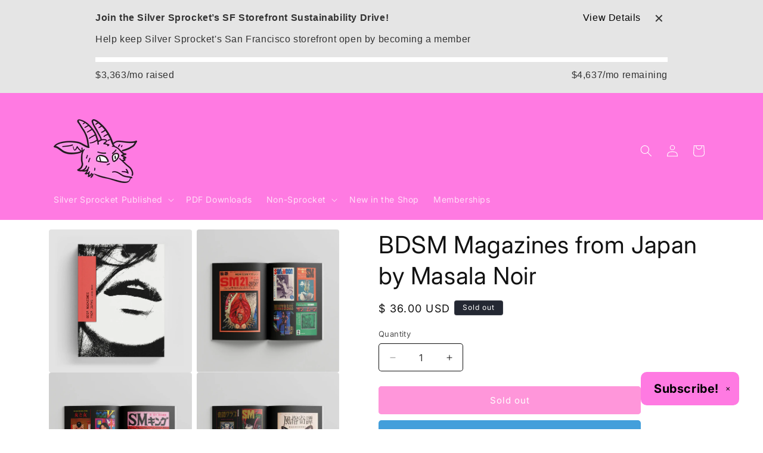

--- FILE ---
content_type: text/html; charset=UTF-8
request_url: https://withfriends.co/api/upsell.php?version=2&id=20385349
body_size: 3296
content:
{"id":"20385349","name":"Silver Sprocket","segment":"RETAIL","alias":"Silver_Sprocket","oneLiner":"Support radical indie comics","currencyCode":"USD","currencySymbol":"$","status":"Live","coverPhoto":{"url":"https:\/\/withfriends.co\/picture\/20385678\/file"},"picture":{"url":"https:\/\/withfriends.co\/picture\/20385651\/file"},"video":null,"theme":{"darkColor":"#333333","defaultColor":"#f6f4f4","highlightColor":"#ff7ae2","badgeText1":" ","badgeText2":"Subscribe!","badgeAlignment":"RIGHT","badgeFontSize":20,"badgeInverted":true,"cornerRoundness":10},"platformPageUrl":"memberships","enableRedirectUpsell":null,"enableFAQ":false,"enableBadge":true,"enableNavigationLink":false,"enableAddToCartUpsell":true,"enableSidebarUpsell":false,"enableMemberPriceUpsell":false,"prioritizeSubscriptions":false,"includeWelcomeGiftInFirstShipment":true,"subscriptionHeading":"Book & Extras Subscriptions","forceStripePayments":false,"drive":{"name":"Silver Sprocket\u2019s SF Storefront Sustainability Drive","oneLiner":"Help Keep Silver Sprocket's San Francisco Storefront Open","includesMonthly":true,"goal":8000,"progress":3358,"driveTiers":[{"price":{"amount":6000},"tier":{"id":"27136580","name":"Friend","image":{"url":"https:\/\/withfriends.co\/picture\/27137075\/file"},"isSubscription":false},"driveGift":null},{"price":{"amount":17988},"tier":{"id":"20385355","name":"Silver Sprocket Digital Subscription","image":{"url":"https:\/\/withfriends.co\/picture\/23789986\/file"},"isSubscription":true},"driveGift":null},{"price":{"amount":24000},"tier":{"id":"27136590","name":"Best Friends","image":{"url":"https:\/\/withfriends.co\/picture\/27137076\/file"},"isSubscription":false},"driveGift":{"name":"Silver Sprocket members-only enamel pin (very classy!) \ud83d\udc8e","image":null,"shippingEnabled":true,"pickupEnabled":true}},{"price":{"amount":47988},"tier":{"id":"20385358","name":"Silver Sprocket Print Subscription","image":{"url":"https:\/\/withfriends.co\/picture\/23789988\/file"},"isSubscription":true},"driveGift":null},{"price":{"amount":60000},"tier":{"id":"27136593","name":"Friends With Benefits","image":{"url":"https:\/\/withfriends.co\/picture\/27137077\/file"},"isSubscription":false},"driveGift":{"name":"Silver Sprocket members-only enamel pin (very classy!) \ud83d\udc8e","image":null,"shippingEnabled":true,"pickupEnabled":false}},{"price":{"amount":120000},"tier":{"id":"27136594","name":"Ally of The Goat","image":{"url":"https:\/\/withfriends.co\/picture\/27137078\/file"},"isSubscription":false},"driveGift":{"name":"Silver Sprocket members-only enamel pin (very classy!) \ud83d\udc8e","image":null,"shippingEnabled":true,"pickupEnabled":false}},{"price":{"amount":300000},"tier":{"id":"27136595","name":"Champion of The Goat","image":{"url":"https:\/\/withfriends.co\/picture\/27137079\/file"},"isSubscription":false},"driveGift":{"name":"Silver Sprocket members-only enamel pin (very classy!) \ud83d\udc8e","image":null,"shippingEnabled":true,"pickupEnabled":false}},{"price":{"amount":600000},"tier":{"id":"27136597","name":"Guardian of the Goat","image":{"url":"https:\/\/withfriends.co\/picture\/27137080\/file"},"isSubscription":false},"driveGift":{"name":"Silver Sprocket members-only enamel pin (very classy!) \ud83d\udc8e","image":null,"shippingEnabled":true,"pickupEnabled":false}}],"oneLinerCorrected":"Help keep Silver Sprocket's San Francisco storefront open by becoming a member"},"membershipTiers":[{"id":"27136580","order":16486,"name":"Friend","commitment":0,"commitmentRenews":false,"description":"","isSubscription":false,"shopifyProductVariantId":"gid:\/\/shopify\/ProductVariant\/51432226947355","image":{"url":"https:\/\/withfriends.co\/picture\/27137075\/file","isLegacyAspectRatio":false},"benefits":[{"name":"Invites to members-only social events \ud83e\udd73","id":"27136584"},{"name":"Sprocket Holiday Card \ud83d\udc8c","id":"27162747"},{"name":"Recognition on silversprocket.net (at your option) \ud83c\udf93","id":"27136586"},{"name":"Sprocket Holiday Card \ud83d\udc8c","id":"27136588"},{"name":"Monthly credit for a Sprocket produced sticker \ud83c\udf81","id":"27136582"},{"name":"Quarterly curated box of comics","id":"27162795"}],"redemptionBenefits":[{"name":"Monthly credit for a Sprocket produced sticker \ud83c\udf81","id":"27136582"}],"welcomeGift":{"id":"27141203","name":"Silver Sprocket membership card with hand illustrated portrait \u2712\ufe0f","deliveredToYour":"door","nextShipmentDate":"2026-02-15","shippingEnabled":true,"pickupEnabled":true,"popupName":"a Silver Sprocket membership card with a hand-illustrated portrait \u2712\ufe0f"},"subscriptionBenefits":[{"id":"27136588","name":"Sprocket Holiday Card \ud83d\udc8c","delivery":"ANNUAL","deliveryFrequency":1,"deliveredToYour":"door","firstShipmentDate":"2026-12-15","isAddonOnly":false,"shippingFrequency":{"period":"YEAR"},"shippingIncluded":true,"products":[{"id":"f7b604c3-39d2-407d-a7cc-22c02eefc913","name":"Subscription Box Preference","variants":[{"description":"Standard"}]}],"shippingEnabled":true,"pickupEnabled":false,"shippingCost":{"amount":0},"popupName":"shipment of Sprocket holiday card \ud83d\udc8c"},{"id":"27162795","name":"Quarterly curated box of comics","delivery":"QUARTERLY","deliveryFrequency":3,"deliveredToYour":"door","firstShipmentDate":"2026-01-20","isAddonOnly":true,"shippingFrequency":{"period":"MONTH"},"shippingIncluded":true,"products":[{"id":"7da84134-0c88-4ce2-95f4-baefe670e83a","name":"Subscription Box Preference","variants":[{"description":"Standard"}]}],"shippingEnabled":true,"pickupEnabled":false,"shippingCost":{"amount":0},"popupName":"quarterly curated box of comics"}],"plans":[{"kind":"MONTHLY","price":{"amount":500},"shopifySellingPlanId":"gid:\/\/shopify\/SellingPlan\/691221233947"},{"kind":"ANNUAL","price":{"amount":6000},"shopifySellingPlanId":"gid:\/\/shopify\/SellingPlan\/691221266715"}],"discounts":[],"annualDiscount":null,"earlyAccessLine":"","birthdayCouponLine":"<strong>$10 store credit<\/strong> to use during your birthday month \ud83c\udf70","guestsBenefitLine":""},{"id":"20385355","order":14244,"name":"Silver Sprocket Digital Subscription","commitment":0,"commitmentRenews":false,"description":"","isSubscription":true,"shopifyProductVariantId":"gid:\/\/shopify\/ProductVariant\/49107662143771","image":{"url":"https:\/\/withfriends.co\/picture\/23789986\/file","isLegacyAspectRatio":false},"benefits":[{"name":"Subscription to Digital PDFs of everything we publish","id":"20385356"}],"redemptionBenefits":[],"welcomeGift":null,"subscriptionBenefits":[{"id":"20385356","name":"Subscription to Digital PDFs of everything we publish","delivery":"MONTHLY","deliveryFrequency":1,"deliveredToYour":"door","firstShipmentDate":"2026-01-20","isAddonOnly":false,"shippingFrequency":{"period":"MONTH"},"shippingIncluded":true,"products":[{"id":"c23e316e-9af1-409a-96a1-bedac9fd7771","name":"Subscription Box Preference","variants":[{"description":"Standard"}]}],"shippingEnabled":true,"pickupEnabled":false,"shippingCost":null,"popupName":"package of digital PDFs of everything we publish"}],"plans":[{"kind":"MONTHLY","price":{"amount":1499},"shopifySellingPlanId":"gid:\/\/shopify\/SellingPlan\/690210144539"},{"kind":"ANNUAL","price":{"amount":17988},"shopifySellingPlanId":"gid:\/\/shopify\/SellingPlan\/690210177307"}],"discounts":[{"percentage":5,"scope":"RETAIL","disclaimer":null,"code":{"platform":"SHOPIFY","hint":"FVYIREFCEBPXRGQVTVGNYFHOFPEVCGVBA-203853550812373"}}],"annualDiscount":null,"earlyAccessLine":"","birthdayCouponLine":"","guestsBenefitLine":""},{"id":"27136590","order":16487,"name":"Best Friends","commitment":0,"commitmentRenews":false,"description":"","isSubscription":false,"shopifyProductVariantId":"gid:\/\/shopify\/ProductVariant\/51432241103131","image":{"url":"https:\/\/withfriends.co\/picture\/27137076\/file","isLegacyAspectRatio":false},"benefits":[{"name":"Invites to members-only social events \ud83e\udd73","id":"27136584"},{"name":"Sprocket Holiday Card \ud83d\udc8c","id":"27162747"},{"name":"Recognition on silversprocket.net (at your option) \ud83c\udf93","id":"27136586"},{"name":"Sprocket Holiday Card \ud83d\udc8c","id":"27136588"},{"name":"Monthly credit for a Sprocket produced sticker \ud83c\udf81","id":"27136582"},{"name":"Quarterly curated box of comics","id":"27162795"}],"redemptionBenefits":[{"name":"Monthly credit for a Sprocket produced sticker \ud83c\udf81","id":"27136582"}],"welcomeGift":{"id":"27136601","name":"Silver Sprocket membership card with hand illustrated portrait \u2712\ufe0f and Silver Sprocket member tote bag\u00a0\ud83d\udc5c","deliveredToYour":"door","nextShipmentDate":"2026-02-15","shippingEnabled":true,"pickupEnabled":true,"popupName":"a Silver Sprocket membership card with hand-illustrated portrait \u2712\ufe0f and a Silver Sprocket member tote bag \ud83d\udc5c"},"subscriptionBenefits":[{"id":"27136588","name":"Sprocket Holiday Card \ud83d\udc8c","delivery":"ANNUAL","deliveryFrequency":1,"deliveredToYour":"door","firstShipmentDate":"2026-12-15","isAddonOnly":false,"shippingFrequency":{"period":"YEAR"},"shippingIncluded":true,"products":[{"id":"f7b604c3-39d2-407d-a7cc-22c02eefc913","name":"Subscription Box Preference","variants":[{"description":"Standard"}]}],"shippingEnabled":true,"pickupEnabled":false,"shippingCost":{"amount":0},"popupName":"shipment of Sprocket holiday card \ud83d\udc8c"},{"id":"27162795","name":"Quarterly curated box of comics","delivery":"QUARTERLY","deliveryFrequency":3,"deliveredToYour":"door","firstShipmentDate":"2026-01-20","isAddonOnly":true,"shippingFrequency":{"period":"MONTH"},"shippingIncluded":true,"products":[{"id":"7da84134-0c88-4ce2-95f4-baefe670e83a","name":"Subscription Box Preference","variants":[{"description":"Standard"}]}],"shippingEnabled":true,"pickupEnabled":false,"shippingCost":{"amount":0},"popupName":"quarterly curated box of comics"}],"plans":[{"kind":"MONTHLY","price":{"amount":2000},"shopifySellingPlanId":"gid:\/\/shopify\/SellingPlan\/691221299483"},{"kind":"ANNUAL","price":{"amount":24000},"shopifySellingPlanId":"gid:\/\/shopify\/SellingPlan\/691221332251"}],"discounts":[{"percentage":100,"scope":"EVENT","disclaimer":"to all events \ud83c\udf9f\ufe0f","code":null},{"percentage":10,"scope":"RETAIL","disclaimer":"on all store purchases \ud83c\udff7\ufe0f","code":{"platform":"SHOPIFY","hint":"ORFGSEVRAQF-2713659008123NN"}}],"annualDiscount":null,"earlyAccessLine":"Early access to RSVP for special events \ud83d\udd70\ufe0f","birthdayCouponLine":"<strong>$10 store credit<\/strong> to use during your birthday month \ud83c\udf70","guestsBenefitLine":""},{"id":"20385358","order":14245,"name":"Silver Sprocket Print Subscription","commitment":0,"commitmentRenews":false,"description":"","isSubscription":true,"shopifyProductVariantId":"gid:\/\/shopify\/ProductVariant\/49107662471451","image":{"url":"https:\/\/withfriends.co\/picture\/23789988\/file","isLegacyAspectRatio":false},"benefits":[{"name":"\u267b\ufe0f Easily swap titles if you don't want a particular book or already have it on pre-order","id":"20385393"},{"name":"\u23f0 Get reminders before each shipment","id":"20385395"},{"name":"<strong>USA only (for now)<\/strong>","id":"20385692"},{"name":"Sign up and get a free Silver Sprocket tote bag!","id":"20389535"},{"name":"Quarterly curated box of comics","id":"20385359"}],"redemptionBenefits":[],"welcomeGift":{"id":"20385457","name":"Welcome Gift: Silver Sprocket Tote Bag","deliveredToYour":"door","nextShipmentDate":"2026-01-17","shippingEnabled":true,"pickupEnabled":false,"popupName":"a Welcome Gift: Silver Sprocket Tote Bag"},"subscriptionBenefits":[{"id":"20385359","name":"Quarterly curated box of comics","delivery":"QUARTERLY","deliveryFrequency":3,"deliveredToYour":"door","firstShipmentDate":"2026-01-20","isAddonOnly":false,"shippingFrequency":{"period":"MONTH"},"shippingIncluded":true,"products":[{"id":"27cfea4b-5fba-4fbe-8fed-a54d76bbaccc","name":"Subscription Box Preference","variants":[{"description":"Standard"}]}],"shippingEnabled":true,"pickupEnabled":false,"shippingCost":null,"popupName":"quarterly curated box of comics"}],"plans":[{"kind":"MONTHLY","price":{"amount":3999},"shopifySellingPlanId":"gid:\/\/shopify\/SellingPlan\/690210210075"},{"kind":"ANNUAL","price":{"amount":47988},"shopifySellingPlanId":"gid:\/\/shopify\/SellingPlan\/690210242843"}],"discounts":[{"percentage":10,"scope":"RETAIL","disclaimer":"","code":{"platform":"SHOPIFY","hint":"FVYIREFCEBPXRGCEVAGFHOFPEVCGVBA-203853580812R96"}}],"annualDiscount":null,"earlyAccessLine":"","birthdayCouponLine":"","guestsBenefitLine":""},{"id":"27136593","order":16488,"name":"Friends With Benefits","commitment":0,"commitmentRenews":false,"description":"","isSubscription":false,"shopifyProductVariantId":"gid:\/\/shopify\/ProductVariant\/51432242938139","image":{"url":"https:\/\/withfriends.co\/picture\/27137077\/file","isLegacyAspectRatio":false},"benefits":[{"name":"Invites to members-only social events \ud83e\udd73","id":"27136584"},{"name":"Sprocket Holiday Card \ud83d\udc8c","id":"27162747"},{"name":"Recognition on silversprocket.net (at your option) \ud83c\udf93","id":"27136586"},{"name":"Sprocket Holiday Card \ud83d\udc8c","id":"27136588"},{"name":"Annual Member\u2019s Only Sprocket T-Shirt \ud83d\udc55","id":"27136665"},{"name":"Monthly credit for a Sprocket produced sticker \ud83c\udf81","id":"27136582"},{"name":"Quarterly curated box of comics","id":"27162795"}],"redemptionBenefits":[{"name":"Monthly credit for a Sprocket produced sticker \ud83c\udf81","id":"27136582"}],"welcomeGift":{"id":"27136601","name":"Silver Sprocket membership card with hand illustrated portrait \u2712\ufe0f and Silver Sprocket member tote bag\u00a0\ud83d\udc5c","deliveredToYour":"door","nextShipmentDate":"2026-02-15","shippingEnabled":true,"pickupEnabled":true,"popupName":"a Silver Sprocket membership card with hand-illustrated portrait \u2712\ufe0f and a Silver Sprocket member tote bag \ud83d\udc5c"},"subscriptionBenefits":[{"id":"27136588","name":"Sprocket Holiday Card \ud83d\udc8c","delivery":"ANNUAL","deliveryFrequency":1,"deliveredToYour":"door","firstShipmentDate":"2026-12-15","isAddonOnly":false,"shippingFrequency":{"period":"YEAR"},"shippingIncluded":true,"products":[{"id":"f7b604c3-39d2-407d-a7cc-22c02eefc913","name":"Subscription Box Preference","variants":[{"description":"Standard"}]}],"shippingEnabled":true,"pickupEnabled":false,"shippingCost":{"amount":0},"popupName":"shipment of Sprocket holiday card \ud83d\udc8c"},{"id":"27136665","name":"Annual Member\u2019s Only Sprocket T-Shirt \ud83d\udc55","delivery":"ANNUAL","deliveryFrequency":1,"deliveredToYour":"door","firstShipmentDate":"2026-12-15","isAddonOnly":false,"shippingFrequency":{"period":"YEAR"},"shippingIncluded":true,"products":[{"id":"6e042d96-2716-4643-a3bd-b93c1b83582f","name":"Shirt Size Preference","variants":[{"description":"XS"},{"description":"S"},{"description":"M"},{"description":"L"},{"description":"XL"},{"description":"2XL"},{"description":"3XL"}]}],"shippingEnabled":true,"pickupEnabled":true,"shippingCost":{"amount":0},"popupName":"shipment of annual member\u2019s only sprocket t-shirt \ud83d\udc55"},{"id":"27162795","name":"Quarterly curated box of comics","delivery":"QUARTERLY","deliveryFrequency":3,"deliveredToYour":"door","firstShipmentDate":"2026-01-20","isAddonOnly":true,"shippingFrequency":{"period":"MONTH"},"shippingIncluded":true,"products":[{"id":"7da84134-0c88-4ce2-95f4-baefe670e83a","name":"Subscription Box Preference","variants":[{"description":"Standard"}]}],"shippingEnabled":true,"pickupEnabled":false,"shippingCost":{"amount":0},"popupName":"quarterly curated box of comics"}],"plans":[{"kind":"MONTHLY","price":{"amount":5000},"shopifySellingPlanId":"gid:\/\/shopify\/SellingPlan\/691221365019"},{"kind":"ANNUAL","price":{"amount":60000},"shopifySellingPlanId":"gid:\/\/shopify\/SellingPlan\/691221397787"}],"discounts":[{"percentage":100,"scope":"EVENT","disclaimer":"to all events \ud83c\udf9f\ufe0f","code":null},{"percentage":20,"scope":"RETAIL","disclaimer":"on all store purchases \ud83c\udff7\ufe0f","code":{"platform":"SHOPIFY","hint":"SEVRAQFJVGUORARSVGF-271365930812P76"}}],"annualDiscount":null,"earlyAccessLine":"Early access to RSVP for special events \ud83d\udd70\ufe0f","birthdayCouponLine":"<strong>Hand-picked curation of comics,<\/strong> just for you on your birthday (pickup-only) \ud83c\udf82","guestsBenefitLine":"Share free entry with <strong>1<\/strong> additional guest per event"},{"id":"27136594","order":16489,"name":"Ally of The Goat","commitment":0,"commitmentRenews":false,"description":"","isSubscription":false,"shopifyProductVariantId":"gid:\/\/shopify\/ProductVariant\/51432244478235","image":{"url":"https:\/\/withfriends.co\/picture\/27137078\/file","isLegacyAspectRatio":false},"benefits":[{"name":"Invites to members-only social events \ud83e\udd73","id":"27136584"},{"name":"Sprocket Holiday Card \ud83d\udc8c","id":"27162747"},{"name":"Recognition on silversprocket.net (at your option) \ud83c\udf93","id":"27136586"},{"name":"Sprocket Holiday Card \ud83d\udc8c","id":"27136588"},{"name":"Annual Member\u2019s Only Sprocket T-Shirt \ud83d\udc55","id":"27136665"},{"name":"Monthly credit for a Sprocket produced sticker \ud83c\udf81","id":"27136582"},{"name":"Host an event at Silver Sprocket (one per year) \ud83c\udfad","id":"27136670"},{"name":"Quarterly curated box of comics","id":"27162795"}],"redemptionBenefits":[{"name":"Monthly credit for a Sprocket produced sticker \ud83c\udf81","id":"27136582"},{"name":"Host an event at Silver Sprocket (one per year) \ud83c\udfad","id":"27136670"}],"welcomeGift":{"id":"27136601","name":"Silver Sprocket membership card with hand illustrated portrait \u2712\ufe0f and Silver Sprocket member tote bag\u00a0\ud83d\udc5c","deliveredToYour":"door","nextShipmentDate":"2026-02-15","shippingEnabled":true,"pickupEnabled":true,"popupName":"a Silver Sprocket membership card with hand-illustrated portrait \u2712\ufe0f and a Silver Sprocket member tote bag \ud83d\udc5c"},"subscriptionBenefits":[{"id":"27136588","name":"Sprocket Holiday Card \ud83d\udc8c","delivery":"ANNUAL","deliveryFrequency":1,"deliveredToYour":"door","firstShipmentDate":"2026-12-15","isAddonOnly":false,"shippingFrequency":{"period":"YEAR"},"shippingIncluded":true,"products":[{"id":"f7b604c3-39d2-407d-a7cc-22c02eefc913","name":"Subscription Box Preference","variants":[{"description":"Standard"}]}],"shippingEnabled":true,"pickupEnabled":false,"shippingCost":{"amount":0},"popupName":"shipment of Sprocket holiday card \ud83d\udc8c"},{"id":"27136665","name":"Annual Member\u2019s Only Sprocket T-Shirt \ud83d\udc55","delivery":"ANNUAL","deliveryFrequency":1,"deliveredToYour":"door","firstShipmentDate":"2026-12-15","isAddonOnly":false,"shippingFrequency":{"period":"YEAR"},"shippingIncluded":true,"products":[{"id":"6e042d96-2716-4643-a3bd-b93c1b83582f","name":"Shirt Size Preference","variants":[{"description":"XS"},{"description":"S"},{"description":"M"},{"description":"L"},{"description":"XL"},{"description":"2XL"},{"description":"3XL"}]}],"shippingEnabled":true,"pickupEnabled":true,"shippingCost":{"amount":0},"popupName":"shipment of annual member\u2019s only sprocket t-shirt \ud83d\udc55"},{"id":"27162795","name":"Quarterly curated box of comics","delivery":"QUARTERLY","deliveryFrequency":3,"deliveredToYour":"door","firstShipmentDate":"2026-01-20","isAddonOnly":true,"shippingFrequency":{"period":"MONTH"},"shippingIncluded":true,"products":[{"id":"7da84134-0c88-4ce2-95f4-baefe670e83a","name":"Subscription Box Preference","variants":[{"description":"Standard"}]}],"shippingEnabled":true,"pickupEnabled":false,"shippingCost":{"amount":0},"popupName":"quarterly curated box of comics"}],"plans":[{"kind":"MONTHLY","price":{"amount":10000},"shopifySellingPlanId":"gid:\/\/shopify\/SellingPlan\/691221430555"},{"kind":"ANNUAL","price":{"amount":120000},"shopifySellingPlanId":"gid:\/\/shopify\/SellingPlan\/691221463323"}],"discounts":[{"percentage":100,"scope":"EVENT","disclaimer":"to all events \ud83c\udf9f\ufe0f","code":null},{"percentage":25,"scope":"RETAIL","disclaimer":"on all store purchases \ud83c\udff7\ufe0f","code":{"platform":"SHOPIFY","hint":"NYYLBSGURTBNG-27136594081211S"}}],"annualDiscount":null,"earlyAccessLine":"Early access to RSVP for special events \ud83d\udd70\ufe0f","birthdayCouponLine":"<strong>Hand-picked curation of comics,<\/strong> just for you on your birthday (pickup-only) \ud83c\udf82","guestsBenefitLine":"Share free entry with <strong>3<\/strong> additional guests per event"},{"id":"27136595","order":16490,"name":"Champion of The Goat","commitment":0,"commitmentRenews":false,"description":"","isSubscription":false,"shopifyProductVariantId":"gid:\/\/shopify\/ProductVariant\/51432245756187","image":{"url":"https:\/\/withfriends.co\/picture\/27137079\/file","isLegacyAspectRatio":false},"benefits":[{"name":"Personally curated shelf with your favorite comics and graphic novels (subject to shop approval) \ud83d\udcda","id":"27136686"},{"name":"Invites to members-only social events \ud83e\udd73","id":"27136584"},{"name":"Sprocket Holiday Card \ud83d\udc8c","id":"27162747"},{"name":"Recognition on silversprocket.net (at your option) \ud83c\udf93","id":"27136586"},{"name":"Sprocket Holiday Card \ud83d\udc8c","id":"27136588"},{"name":"Annual Member\u2019s Only Sprocket T-Shirt \ud83d\udc55","id":"27136665"},{"name":"Monthly credit for a Sprocket produced sticker \ud83c\udf81","id":"27136582"},{"name":"Host an event at Silver Sprocket (one per year) \ud83c\udfad","id":"27136670"},{"name":"Quarterly curated box of comics","id":"27162795"}],"redemptionBenefits":[{"name":"Monthly credit for a Sprocket produced sticker \ud83c\udf81","id":"27136582"},{"name":"Host an event at Silver Sprocket (one per year) \ud83c\udfad","id":"27136670"}],"welcomeGift":{"id":"27136601","name":"Silver Sprocket membership card with hand illustrated portrait \u2712\ufe0f and Silver Sprocket member tote bag\u00a0\ud83d\udc5c","deliveredToYour":"door","nextShipmentDate":"2026-02-15","shippingEnabled":true,"pickupEnabled":true,"popupName":"a Silver Sprocket membership card with hand-illustrated portrait \u2712\ufe0f and a Silver Sprocket member tote bag \ud83d\udc5c"},"subscriptionBenefits":[{"id":"27136588","name":"Sprocket Holiday Card \ud83d\udc8c","delivery":"ANNUAL","deliveryFrequency":1,"deliveredToYour":"door","firstShipmentDate":"2026-12-15","isAddonOnly":false,"shippingFrequency":{"period":"YEAR"},"shippingIncluded":true,"products":[{"id":"f7b604c3-39d2-407d-a7cc-22c02eefc913","name":"Subscription Box Preference","variants":[{"description":"Standard"}]}],"shippingEnabled":true,"pickupEnabled":false,"shippingCost":{"amount":0},"popupName":"shipment of Sprocket holiday card \ud83d\udc8c"},{"id":"27136665","name":"Annual Member\u2019s Only Sprocket T-Shirt \ud83d\udc55","delivery":"ANNUAL","deliveryFrequency":1,"deliveredToYour":"door","firstShipmentDate":"2026-12-15","isAddonOnly":false,"shippingFrequency":{"period":"YEAR"},"shippingIncluded":true,"products":[{"id":"6e042d96-2716-4643-a3bd-b93c1b83582f","name":"Shirt Size Preference","variants":[{"description":"XS"},{"description":"S"},{"description":"M"},{"description":"L"},{"description":"XL"},{"description":"2XL"},{"description":"3XL"}]}],"shippingEnabled":true,"pickupEnabled":true,"shippingCost":{"amount":0},"popupName":"shipment of annual member\u2019s only sprocket t-shirt \ud83d\udc55"},{"id":"27162795","name":"Quarterly curated box of comics","delivery":"QUARTERLY","deliveryFrequency":3,"deliveredToYour":"door","firstShipmentDate":"2026-01-20","isAddonOnly":true,"shippingFrequency":{"period":"MONTH"},"shippingIncluded":true,"products":[{"id":"7da84134-0c88-4ce2-95f4-baefe670e83a","name":"Subscription Box Preference","variants":[{"description":"Standard"}]}],"shippingEnabled":true,"pickupEnabled":false,"shippingCost":{"amount":0},"popupName":"quarterly curated box of comics"}],"plans":[{"kind":"MONTHLY","price":{"amount":25000},"shopifySellingPlanId":"gid:\/\/shopify\/SellingPlan\/691221496091"},{"kind":"ANNUAL","price":{"amount":300000},"shopifySellingPlanId":"gid:\/\/shopify\/SellingPlan\/691221528859"}],"discounts":[{"percentage":100,"scope":"EVENT","disclaimer":"to all events \ud83c\udf9f\ufe0f","code":null},{"percentage":25,"scope":"RETAIL","disclaimer":"on all store purchases \ud83c\udff7\ufe0f","code":{"platform":"SHOPIFY","hint":"PUNZCVBABSGURTBNG-271365950812Q37"}}],"annualDiscount":null,"earlyAccessLine":"Early access to RSVP for special events \ud83d\udd70\ufe0f","birthdayCouponLine":"<strong>Hand-picked curation of comics,<\/strong> just for you on your birthday (pickup-only) \ud83c\udf82","guestsBenefitLine":"Share free entry with <strong>3<\/strong> additional guests per event"},{"id":"27136597","order":16491,"name":"Guardian of the Goat","commitment":0,"commitmentRenews":false,"description":"","isSubscription":false,"shopifyProductVariantId":"gid:\/\/shopify\/ProductVariant\/51432246640923","image":{"url":"https:\/\/withfriends.co\/picture\/27137080\/file","isLegacyAspectRatio":false},"benefits":[{"name":"Personally curated shelf with your favorite comics and graphic novels (subject to shop approval) \ud83d\udcda","id":"27136686"},{"name":"Name one of our reading areas, or community comic and zine making supplies - like a couch, scanner, stapler, or printer! \ud83c\udfc6<br\/>\u00a0(First come first serve, subject to shop approval)","id":"27136692"},{"name":"Invites to members-only social events \ud83e\udd73","id":"27136584"},{"name":"Sprocket Holiday Card \ud83d\udc8c","id":"27162747"},{"name":"Recognition on silversprocket.net (at your option) \ud83c\udf93","id":"27136586"},{"name":"Sprocket Holiday Card \ud83d\udc8c","id":"27136588"},{"name":"Annual Member\u2019s Only Sprocket T-Shirt \ud83d\udc55","id":"27136665"},{"name":"Monthly credit for a Sprocket produced sticker \ud83c\udf81","id":"27136582"},{"name":"Host an event at Silver Sprocket (one per year) \ud83c\udfad","id":"27136670"},{"name":"Quarterly curated box of comics","id":"27162795"}],"redemptionBenefits":[{"name":"Monthly credit for a Sprocket produced sticker \ud83c\udf81","id":"27136582"},{"name":"Host an event at Silver Sprocket (one per year) \ud83c\udfad","id":"27136670"}],"welcomeGift":{"id":"27136601","name":"Silver Sprocket membership card with hand illustrated portrait \u2712\ufe0f and Silver Sprocket member tote bag\u00a0\ud83d\udc5c","deliveredToYour":"door","nextShipmentDate":"2026-02-15","shippingEnabled":true,"pickupEnabled":true,"popupName":"a Silver Sprocket membership card with hand-illustrated portrait \u2712\ufe0f and a Silver Sprocket member tote bag \ud83d\udc5c"},"subscriptionBenefits":[{"id":"27136588","name":"Sprocket Holiday Card \ud83d\udc8c","delivery":"ANNUAL","deliveryFrequency":1,"deliveredToYour":"door","firstShipmentDate":"2026-12-15","isAddonOnly":false,"shippingFrequency":{"period":"YEAR"},"shippingIncluded":true,"products":[{"id":"f7b604c3-39d2-407d-a7cc-22c02eefc913","name":"Subscription Box Preference","variants":[{"description":"Standard"}]}],"shippingEnabled":true,"pickupEnabled":false,"shippingCost":{"amount":0},"popupName":"shipment of Sprocket holiday card \ud83d\udc8c"},{"id":"27136665","name":"Annual Member\u2019s Only Sprocket T-Shirt \ud83d\udc55","delivery":"ANNUAL","deliveryFrequency":1,"deliveredToYour":"door","firstShipmentDate":"2026-12-15","isAddonOnly":false,"shippingFrequency":{"period":"YEAR"},"shippingIncluded":true,"products":[{"id":"6e042d96-2716-4643-a3bd-b93c1b83582f","name":"Shirt Size Preference","variants":[{"description":"XS"},{"description":"S"},{"description":"M"},{"description":"L"},{"description":"XL"},{"description":"2XL"},{"description":"3XL"}]}],"shippingEnabled":true,"pickupEnabled":true,"shippingCost":{"amount":0},"popupName":"shipment of annual member\u2019s only sprocket t-shirt \ud83d\udc55"},{"id":"27162795","name":"Quarterly curated box of comics","delivery":"QUARTERLY","deliveryFrequency":3,"deliveredToYour":"door","firstShipmentDate":"2026-01-20","isAddonOnly":true,"shippingFrequency":{"period":"MONTH"},"shippingIncluded":true,"products":[{"id":"7da84134-0c88-4ce2-95f4-baefe670e83a","name":"Subscription Box Preference","variants":[{"description":"Standard"}]}],"shippingEnabled":true,"pickupEnabled":false,"shippingCost":{"amount":0},"popupName":"quarterly curated box of comics"}],"plans":[{"kind":"MONTHLY","price":{"amount":50000},"shopifySellingPlanId":"gid:\/\/shopify\/SellingPlan\/691221561627"},{"kind":"ANNUAL","price":{"amount":600000},"shopifySellingPlanId":"gid:\/\/shopify\/SellingPlan\/691221594395"}],"discounts":[{"percentage":100,"scope":"EVENT","disclaimer":"to all events \ud83c\udf9f\ufe0f","code":null},{"percentage":25,"scope":"RETAIL","disclaimer":"on all store purchases \ud83c\udff7\ufe0f","code":{"platform":"SHOPIFY","hint":"THNEQVNABSGURTBNG-271365970812704"}}],"annualDiscount":null,"earlyAccessLine":"Early access to RSVP for special events \ud83d\udd70\ufe0f","birthdayCouponLine":"<strong>Hand-picked curation of comics,<\/strong> just for you on your birthday (pickup-only) \ud83c\udf82","guestsBenefitLine":"Share free entry with <strong>3<\/strong> additional guests per event"}],"shortOneLiner":null,"oneLinerCorrected":"Support radical indie comics by becoming a Silver Sprocket member","timezone":"America\/New_York"}

--- FILE ---
content_type: text/html; charset=UTF-8
request_url: https://withfriends.co/api/drive.php?id=20385349
body_size: -133
content:
{"goal":8000,"progress":3363,"goalKind":"MONTHLY_REVENUE"}

--- FILE ---
content_type: text/javascript; charset=utf-8
request_url: https://store.silversprocket.net/products/bdsm-magazines-from-japan-by-masala-noir.js
body_size: 761
content:
{"id":8825895354651,"title":"BDSM Magazines from Japan by Masala Noir","handle":"bdsm-magazines-from-japan-by-masala-noir","description":"\u003cmeta charset=\"utf-8\"\u003e\n\u003cdiv class=\"shopify-section js-section__product-single\" id=\"shopify-section-product-template\"\u003e\n\u003cdiv data-enable-history-state=\"true\" data-section-type=\"product\" data-section-id=\"product-template\" id=\"ProductSection-product-template\"\u003e\n\u003csection data-section-type=\"product-single\" data-section-id=\"product-template\" class=\"section section--product-single js-product-single\"\u003e\n\u003cdiv class=\"product-single product-single--classic product-single--text-default product-single--7288795857062 js-product-7288795857062\"\u003e\n\u003cdiv class=\"container container--medium\"\u003e\n\u003cdiv class=\"product-single__bottom\"\u003e\n\u003cdiv class=\"o-layout o-layout--reverse u-flex o-layout--large\"\u003e\n\u003cdiv class=\"o-layout__item u-1\/1 u-3\/5@desk\"\u003e\n\u003cdiv class=\"product-single__content js-sr-loaded\"\u003e\n\u003cdiv class=\"product-single__content-text rte\"\u003e\n\u003cp\u003eA collection of 300+ BDSM magazine covers from Japan \u003cbr\u003ecompiled by Masala Noir\u003cbr\u003e(1960-2010)\u003c\/p\u003e\n\u003cp\u003e240 pages - 17*13\u003c\/p\u003e\n\u003c\/div\u003e\n\u003cdiv class=\"product-single__content-text rte\"\u003e\n\u003cspan style=\"font-size: 1.4em;\" data-mce-style=\"font-size: 1.4em;\"\u003e\u003c\/span\u003eImported from France\u003c\/div\u003e\n\u003c\/div\u003e\n\u003c\/div\u003e\n\u003c\/div\u003e\n\u003c\/div\u003e\n\u003c\/div\u003e\n\u003c\/div\u003e\n\u003c\/section\u003e\n\u003c\/div\u003e\n\u003c\/div\u003e\n\u003cp data-mce-fragment=\"1\"\u003e\u003cspan\u003ePublished by \u003ca href=\"https:\/\/mamama-paris.com\/\"\u003eMamama Paris\u003c\/a\u003e.\u003c\/span\u003e\u003c\/p\u003e","published_at":"2023-12-11T18:38:26-08:00","created_at":"2023-12-11T18:31:02-08:00","vendor":"Mamama Paris","type":"Comics \u0026 Zines","tags":["Books","Comics","france","french","Photography"],"price":3600,"price_min":3600,"price_max":3600,"available":false,"price_varies":false,"compare_at_price":null,"compare_at_price_min":0,"compare_at_price_max":0,"compare_at_price_varies":false,"variants":[{"id":47430729629979,"title":"Default Title","option1":"Default Title","option2":null,"option3":null,"sku":"NR-MASALANOIR-BDSMJAPAN","requires_shipping":true,"taxable":true,"featured_image":null,"available":false,"name":"BDSM Magazines from Japan by Masala Noir","public_title":null,"options":["Default Title"],"price":3600,"weight":635,"compare_at_price":null,"inventory_quantity":0,"inventory_management":"shopify","inventory_policy":"deny","barcode":null,"quantity_rule":{"min":1,"max":null,"increment":1},"quantity_price_breaks":[],"requires_selling_plan":false,"selling_plan_allocations":[]}],"images":["\/\/cdn.shopify.com\/s\/files\/1\/0601\/1913\/files\/bdsm.jpg?v=1702348636","\/\/cdn.shopify.com\/s\/files\/1\/0601\/1913\/files\/bdsmjapan3.jpg?v=1702348650","\/\/cdn.shopify.com\/s\/files\/1\/0601\/1913\/files\/bdssmjapan2.jpg?v=1702348663","\/\/cdn.shopify.com\/s\/files\/1\/0601\/1913\/files\/bdsmjapan.jpg?v=1702348679"],"featured_image":"\/\/cdn.shopify.com\/s\/files\/1\/0601\/1913\/files\/bdsm.jpg?v=1702348636","options":[{"name":"Title","position":1,"values":["Default Title"]}],"url":"\/products\/bdsm-magazines-from-japan-by-masala-noir","media":[{"alt":null,"id":36248366154011,"position":1,"preview_image":{"aspect_ratio":1.0,"height":1100,"width":1100,"src":"https:\/\/cdn.shopify.com\/s\/files\/1\/0601\/1913\/files\/bdsm.jpg?v=1702348636"},"aspect_ratio":1.0,"height":1100,"media_type":"image","src":"https:\/\/cdn.shopify.com\/s\/files\/1\/0601\/1913\/files\/bdsm.jpg?v=1702348636","width":1100},{"alt":null,"id":36248367825179,"position":2,"preview_image":{"aspect_ratio":1.0,"height":1100,"width":1100,"src":"https:\/\/cdn.shopify.com\/s\/files\/1\/0601\/1913\/files\/bdsmjapan3.jpg?v=1702348650"},"aspect_ratio":1.0,"height":1100,"media_type":"image","src":"https:\/\/cdn.shopify.com\/s\/files\/1\/0601\/1913\/files\/bdsmjapan3.jpg?v=1702348650","width":1100},{"alt":null,"id":36248368873755,"position":3,"preview_image":{"aspect_ratio":1.0,"height":1100,"width":1100,"src":"https:\/\/cdn.shopify.com\/s\/files\/1\/0601\/1913\/files\/bdssmjapan2.jpg?v=1702348663"},"aspect_ratio":1.0,"height":1100,"media_type":"image","src":"https:\/\/cdn.shopify.com\/s\/files\/1\/0601\/1913\/files\/bdssmjapan2.jpg?v=1702348663","width":1100},{"alt":null,"id":36248370512155,"position":4,"preview_image":{"aspect_ratio":1.0,"height":1100,"width":1100,"src":"https:\/\/cdn.shopify.com\/s\/files\/1\/0601\/1913\/files\/bdsmjapan.jpg?v=1702348679"},"aspect_ratio":1.0,"height":1100,"media_type":"image","src":"https:\/\/cdn.shopify.com\/s\/files\/1\/0601\/1913\/files\/bdsmjapan.jpg?v=1702348679","width":1100}],"requires_selling_plan":false,"selling_plan_groups":[]}